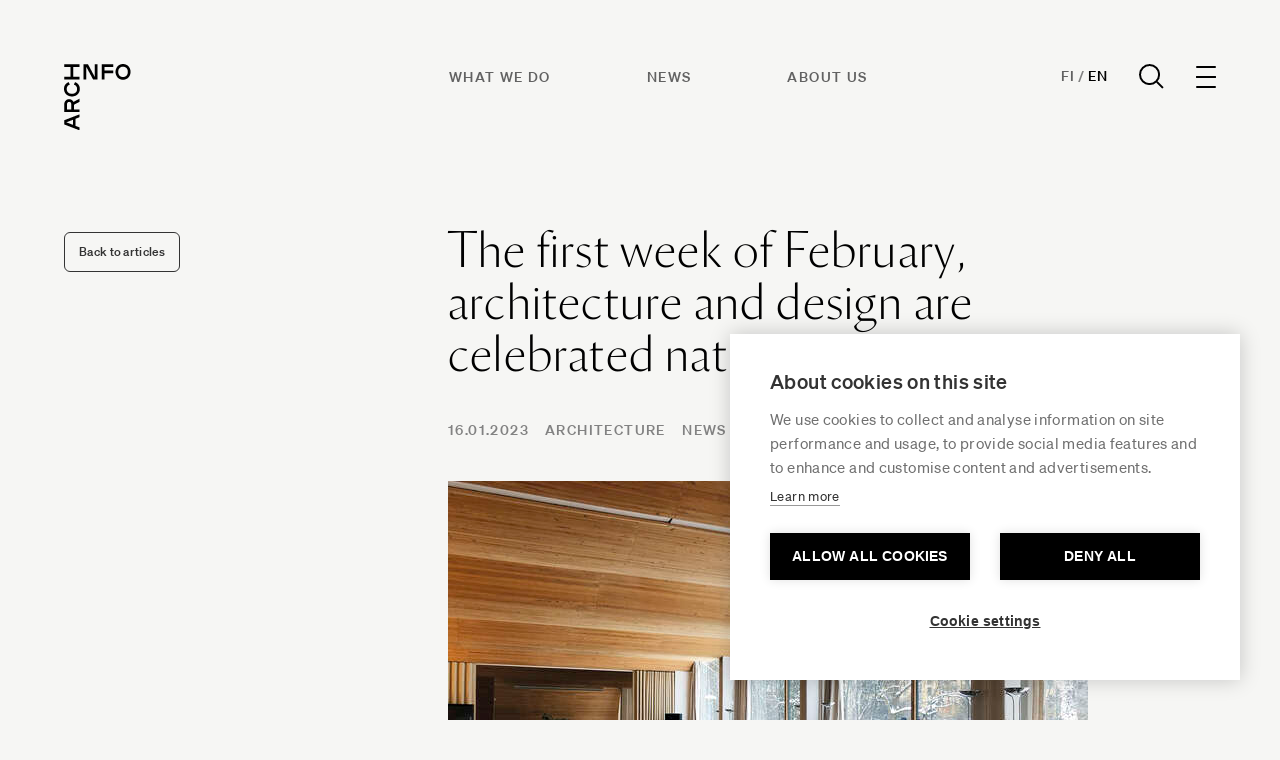

--- FILE ---
content_type: text/html; charset=UTF-8
request_url: https://www.archinfo.fi/en/articles/arcdesign-2023-nationwide
body_size: 14807
content:
<!DOCTYPE html><html
lang="en-US" class="no-js antialiased smooth-scroll" prefix="og: https://ogp.me/ns# fb: https://ogp.me/ns/fb#"><head><meta
charset="utf-8"><meta
http-equiv="x-ua-compatible" content="ie=edge"><meta
name="viewport" content="width=device-width, initial-scale=1, shrink-to-fit=no"><meta
name="apple-touch-icon" content="/uploads/favicon.png"><link
rel="shortcut icon" href="/uploads/favicon.png" type="image/png"><link
rel="preload" href="" as="font" crossorigin><link
rel="preload" href="" as="font" crossorigin><link
rel="preload" href="" as="font" crossorigin><link
rel="preload" href="" as="font" crossorigin><link
rel="preload" href="" as="font" crossorigin><link
rel="preload" href="" as="font" crossorigin><link
rel="preload" href="" as="font" crossorigin><link
rel="preload" href="" as="font" crossorigin><link
rel="preload" href="" as="font" crossorigin><link
rel="preload" href="" as="font" crossorigin> <script>(function(w,d,s,l,i){w[l]=w[l]||[];w[l].push({'gtm.start':new Date().getTime(),event:'gtm.js'});var f=d.getElementsByTagName(s)[0],j=d.createElement(s),dl=l!='dataLayer'?'&l='+l:'';j.async=true;j.src='https://www.googletagmanager.com/gtm.js?id='+i+dl;f.parentNode.insertBefore(j,f);})(window,document,'script','dataLayer','GTM-WX557CW');</script>  <script src="https://polyfill-fastly.io/v3/polyfill.js?callback=polyfillsAreLoaded&flags=gated" defer async></script> <style>body:not(.user-is-tabbing) button:focus,body:not(.user-is-tabbing) input:focus,body:not(.user-is-tabbing) select:focus,body:not(.user-is-tabbing) textarea:focus{outline:none}</style> <script>function handleFirstTab(e){if(e.keyCode===9){document.documentElement.classList.add('user-is-tabbing');window.removeEventListener('keydown',handleFirstTab);window.addEventListener('mousedown',handleMouseDownOnce);}
function handleMouseDownOnce(){document.documentElement.classList.remove('user-is-tabbing');window.removeEventListener('mousedown',handleMouseDownOnce);window.addEventListener('keydown',handleFirstTab);}}
window.addEventListener('keydown',handleFirstTab);document.documentElement.classList.remove('no-js');</script> <style>[v-cloak]{display:none !important}[x-cloak]{display:none !important}</style> <script type="module">!function(){const e=document.createElement("link").relList;if(!(e&&e.supports&&e.supports("modulepreload"))){for(const e of document.querySelectorAll('link[rel="modulepreload"]'))r(e);new MutationObserver((e=>{for(const o of e)if("childList"===o.type)for(const e of o.addedNodes)if("LINK"===e.tagName&&"modulepreload"===e.rel)r(e);else if(e.querySelectorAll)for(const o of e.querySelectorAll("link[rel=modulepreload]"))r(o)})).observe(document,{childList:!0,subtree:!0})}function r(e){if(e.ep)return;e.ep=!0;const r=function(e){const r={};return e.integrity&&(r.integrity=e.integrity),e.referrerpolicy&&(r.referrerPolicy=e.referrerpolicy),"use-credentials"===e.crossorigin?r.credentials="include":"anonymous"===e.crossorigin?r.credentials="omit":r.credentials="same-origin",r}(e);fetch(e.href,r)}}();</script> <script>!function(){var e=document.createElement("script");if(!("noModule"in e)&&"onbeforeload"in e){var t=!1;document.addEventListener("beforeload",(function(n){if(n.target===e)t=!0;else if(!n.target.hasAttribute("nomodule")||!t)return;n.preventDefault()}),!0),e.type="module",e.src=".",document.head.appendChild(e),e.remove()}}();</script> <script src="/dist/polyfills-legacy.5e833384.js" nomodule onload="e=new CustomEvent(&#039;vite-script-loaded&#039;, {detail:{path: &#039;vite/legacy-polyfills&#039;}});document.dispatchEvent(e);"></script> <script type="module" src="/dist/app.d270e1c1.js" crossorigin onload="e=new CustomEvent(&#039;vite-script-loaded&#039;, {detail:{path: &#039;src/js/app.js&#039;}});document.dispatchEvent(e);"></script> <link
href="/dist/vendor.bd94eda6.js" rel="modulepreload" crossorigin><link
href="/dist/app.848b0eb4.css" rel="stylesheet"> <script src="/dist/app-legacy.f847dca6.js" nomodule onload="e=new CustomEvent(&#039;vite-script-loaded&#039;, {detail:{path: &#039;src/js/app-legacy.js&#039;}});document.dispatchEvent(e);"></script> <script defer src="https://unpkg.com/alpinejs@3.9.0/dist/cdn.min.js"></script> <title>Archinfo | The first week of February, architecture and design are…</title>
<script>dataLayer = [];
document.addEventListener('DOMContentLoaded', () => {
	/** init gtm after 3500 seconds - this could be adjusted */
	setTimeout(initGTM, 3500);
});
document.addEventListener('scroll', initGTMOnEvent);
document.addEventListener('mousemove', initGTMOnEvent);
document.addEventListener('touchstart', initGTMOnEvent);

function initGTMOnEvent (event) {
	initGTM();
	event.currentTarget.removeEventListener(event.type, initGTMOnEvent); // remove the event listener that got triggered
}

function initGTM () {
	if (window.gtmDidInit) {
		return false;
	}
	window.gtmDidInit = true; // flag to ensure script does not get added to DOM more than once.

    (function(w,d,s,l,i){w[l]=w[l]||[];w[l].push({'gtm.start':
    new Date().getTime(),event:'gtm.js'});var f=d.getElementsByTagName(s)[0],
    j=d.createElement(s),dl=l!='dataLayer'?'&l='+l:'';j.async=true;j.src=
    'https://www.googletagmanager.com/gtm.js?id='+i+dl;f.parentNode.insertBefore(j,f);
    })(window,document,'script','dataLayer','GTM-W3W7GVP');
}
</script><meta name="generator" content="SEOmatic">
<meta name="keywords" content="architecture, finnish, design, association, aalto, days, alvar, foundation, museum, mark, organised, flags, creation, wellfare, architects’">
<meta name="description" content="This year’s theme of the ArcDesign festival, &#039;Quality of Living&#039;, underlines the role of architecture and design in creating socially, environmentally and…">
<meta name="referrer" content="no-referrer-when-downgrade">
<meta name="robots" content="all">
<meta content="712185025482795" property="fb:profile_id">
<meta content="en_US" property="og:locale">
<meta content="fi_FI" property="og:locale:alternate">
<meta content="Archinfo" property="og:site_name">
<meta content="website" property="og:type">
<meta content="https://www.archinfo.fi/en/articles/arcdesign-2023-nationwide" property="og:url">
<meta content="The first week of February, architecture and design are celebrated…" property="og:title">
<meta content="This year’s theme of the ArcDesign festival, &#039;Quality of Living&#039;, underlines the role of architecture and design in creating socially, environmentally and…" property="og:description">
<meta content="https://www.archinfo.fi/en/uploads/_1200x630_crop_center-center_82_none/viipurin-kirjasto-2500px-Miina_Jutila_Archinfo.jpg?mtime=1765888705" property="og:image">
<meta content="1200" property="og:image:width">
<meta content="630" property="og:image:height">
<meta content="Archinfo logo on image" property="og:image:alt">
<meta content="https://www.instagram.com/archinfo_finland/" property="og:see_also">
<meta content="https://www.youtube.com/channel/UCJbX3Wd7bx_HMYUvvwmCiAw" property="og:see_also">
<meta content="https://fi.linkedin.com/company/archinfo-finland" property="og:see_also">
<meta content="https://www.facebook.com/ArchinfoSuomi" property="og:see_also">
<meta content="https://twitter.com/ArchinfoFinland" property="og:see_also">
<meta name="twitter:card" content="summary_large_image">
<meta name="twitter:site" content="@ArchinfoFinland">
<meta name="twitter:creator" content="@ArchinfoFinland">
<meta name="twitter:title" content="The first week of February, architecture and design are celebrated…">
<meta name="twitter:description" content="This year’s theme of the ArcDesign festival, &#039;Quality of Living&#039;, underlines the role of architecture and design in creating socially, environmentally and…">
<meta name="twitter:image" content="https://www.archinfo.fi/en/uploads/_800x418_crop_center-center_82_none/viipurin-kirjasto-2500px-Miina_Jutila_Archinfo.jpg?mtime=1765888705">
<meta name="twitter:image:width" content="800">
<meta name="twitter:image:height" content="418">
<meta name="twitter:image:alt" content="Archinfo logo on image">
<link href="https://www.archinfo.fi/en/articles/arcdesign-2023-nationwide" rel="canonical">
<link href="https://www.archinfo.fi/en" rel="home">
<link href="https://www.archinfo.fi/en/articles/arcdesign-2023-nationwide" rel="alternate" hreflang="en-us">
<link href="https://www.archinfo.fi/artikkelit/arkmuoto-2023--ohjelmistossa-on-yli-50-tapahtumaa-ympäri-maan" rel="alternate" hreflang="x-default">
<link href="https://www.archinfo.fi/artikkelit/arkmuoto-2023--ohjelmistossa-on-yli-50-tapahtumaa-ympäri-maan" rel="alternate" hreflang="fi-fi">
<script>var siteVariables = {"siteUrl":"https:\/\/www.archinfo.fi\/en\/","language":"en-US","siteUrls":["https:\/\/www.archinfo.fi\/","https:\/\/www.archinfo.fi\/en\/","https:\/\/new.finnisharchitecture.fi\/"],"csrfTokenName":"CRAFT_CSRF_TOKEN"};</script></head><body
id="top"
class="overflow-x-hidden loading article-template site-archinfo"
x-data="app()"
x-init="viewportHeight()"
x-on:resize.window="viewportHeight()"
><noscript><iframe src="https://www.googletagmanager.com/ns.html?id=GTM-W3W7GVP"
height="0" width="0" style="display:none;visibility:hidden"></iframe></noscript>

<noscript><iframe
src="https://www.googletagmanager.com/ns.html?id=GTM-WX557CW"
height="0" width="0" style="display:none;visibility:hidden"></iframe></noscript>
<a
href="#main-content" class="skip">Skip to content</a><header
x-data="{ dropdownMenuOpen: false }"
class="site-header fixed top-0 left-0 w-full z-50 " :class="{ 'header--active': dropdownMenuOpen, 'header-inactive': !dropdownMenuOpen }"
><div
class="z-[9999] relative px-4 py-6 px-4 sm:px-6 lg:px-16 lg:py-16 site-header__content"><div
class=""><div
class="flex justify-between items-start"><div
class="header__logo-wrapper flex justify-start flex-shrink-0">
<a
class="header__logo" href="https://www.archinfo.fi/en/">
<span
class="sr-only">Archinfo</span>
<svg
fill="currentColor" width="68" height="66" viewBox="0 0 68 66" fill="none" xmlns="http://www.w3.org/2000/svg">
<g
clip-path="url(#clip0_340_10398)">
<path
d="M11.5955 54.7623V61.8974L15.4876 63.3869V66.3034L0.321777 60.4704V56.1893L15.4876 50.3652V53.2282L11.5955 54.7623ZM8.91128 55.7969L2.38862 58.3031L8.91128 60.8271V55.7969Z"/>
<path
d="M9.92274 40.7417V45.4063H15.488V48.082H0.322178V40.1799C0.293413 39.535 0.394289 38.8909 0.618822 38.2855C0.843354 37.68 1.18702 37.1254 1.62966 36.6543C2.0723 36.1831 2.60496 35.8049 3.19632 35.542C3.78769 35.279 4.42582 35.1365 5.07323 35.1228C5.99357 35.119 6.89512 35.3827 7.66744 35.8817C8.43976 36.3807 9.04938 37.0933 9.42169 37.9323L15.488 34.668V37.8877L9.92274 40.7417ZM3.03326 45.4063H7.23853V40.269C7.23853 38.6458 6.34376 37.852 5.13587 37.852C3.92797 37.852 3.03326 38.6458 3.03326 40.269V45.4063Z"/>
<path
d="M15.8196 24.9995C15.8196 29.2717 12.4822 32.4914 7.91014 32.4914C3.33803 32.4914 0.000638201 29.2717 0.000638201 24.9995C-0.0841742 23.5015 0.328131 22.0172 1.17389 20.776C2.01964 19.5347 3.25179 18.6056 4.68009 18.132L5.80747 20.5668C4.86648 20.8596 4.05069 21.4575 3.48975 22.2655C2.92882 23.0736 2.65498 24.0453 2.71172 25.0263C2.71172 27.9428 4.81435 29.8158 7.91014 29.8158C11.0059 29.8158 13.1086 27.9428 13.1086 25.0263C13.1616 24.0335 12.8755 23.0521 12.297 22.2422C11.7186 21.4323 10.8818 20.8417 9.92329 20.5668L11.0506 18.123C12.4938 18.5864 13.7434 19.5114 14.6056 20.7547C15.4679 21.9979 15.8946 23.49 15.8196 24.9995V24.9995Z"/>
<path
d="M9.20651 3.02382V12.7098H15.4697V15.3854H0.321777V12.7098H6.50444V3.02382H0.321777V0.348145H15.4876V3.02382H9.20651Z"/>
<path
d="M22.2252 2.70216V15.4384H19.541V0.320801H24.0147L30.8684 13.0927V0.320801H33.5526V15.4384H29.0789L22.2252 2.70216Z"/>
<path
d="M40.4596 3.02325V6.51946H49.1296V9.19514H40.4596V15.4384H37.7754V0.320801H49.3622V2.99648L40.4596 3.02325Z"/>
<path
d="M59.0348 0C63.3206 0 66.5506 3.32675 66.5506 7.88432C66.5506 12.4419 63.3206 15.7686 59.0348 15.7686C54.749 15.7686 51.519 12.4419 51.519 7.88432C51.519 3.32675 54.7401 0 59.0348 0ZM59.0348 2.67568C56.109 2.67568 54.2211 4.77162 54.2211 7.85757C54.2211 10.9435 56.109 13.0395 59.0348 13.0395C61.9606 13.0395 63.8485 10.9435 63.8485 7.85757C63.8485 4.77162 61.9606 2.70243 59.0348 2.70243V2.67568Z"/>
</g>
<defs>
<clipPath
id="clip0_340_10398">
<rect
width="68" height="66" fill="currentColor"/>
</clipPath>
</defs>
</svg>
</a></div><ul
class="hidden md:flex header__links mr-auto"><li
class="mr-12 lg:mr-24">
<a
href="https://www.archinfo.fi/en/what-we-do"                class="text-sm font-bold text-[#626262] uppercase tracking-widest leading-normal hover:text-black transition-colors duration-200"
>What we do</a></li><li
class="mr-12 lg:mr-24">
<a
href="https://www.archinfo.fi/en/news"                class="text-sm font-bold text-[#626262] uppercase tracking-widest leading-normal hover:text-black transition-colors duration-200"
>News</a></li><li
class="mr-12 lg:mr-24">
<a
href="https://www.archinfo.fi/en/archinfo"                class="text-sm font-bold text-[#626262] uppercase tracking-widest leading-normal hover:text-black transition-colors duration-200"
>About us</a></li></ul><div
class="flex items-center"><div
class="header__language-search flex items-center"><div
class="flex items-center font-soehne font-bold text-sm tracking-wide uppercase">
<a
href="https://www.archinfo.fi/artikkelit/arkmuoto-2023--ohjelmistossa-on-yli-50-tapahtumaa-ympäri-maan" class=" hover:text-[#828282] transition-colors duration-200">Fi</a>
<span
class="text-[#828282] mx-1">/</span>
<a
href="https://www.archinfo.fi/en" class="site--active hover:text-[#828282] transition-colors duration-200">En</a></div>
<a
href="https://www.archinfo.fi/en/search" class="nav-search ml-8">
<svg
width="25" height="25" viewBox="0 0 25 25" fill="none" xmlns="http://www.w3.org/2000/svg">
<circle
cx="10.56" cy="10.56" r="9.56" stroke="black" stroke-width="2"/>
<path
d="M24 24.0003L17.76 17.7603" stroke="black" stroke-width="2"/>
</svg>
</a><form
action="https://www.archinfo.fi/en/search" class="py-2 hidden">
<label
for="search" class="sr-only">Search</label><div
class="relative"><div
class="pointer-events-none absolute inset-y-0 left-0 pl-3 flex items-center">
<svg
class="h-5 w-5 text-gray-600" xmlns="https://www.w3.org/2000/svg" viewBox="0 0 20 20" fill="currentColor" aria-hidden="true">
<path
fill-rule="evenodd" d="M8 4a4 4 0 100 8 4 4 0 000-8zM2 8a6 6 0 1110.89 3.476l4.817 4.817a1 1 0 01-1.414 1.414l-4.816-4.816A6 6 0 012 8z" clip-rule="evenodd" />
</svg></div>
<input
id="search" name="search" class="w-full font-semibold bg-transparent text-gray-600 border border-transparent rounded-md py-2 pl-10 pr-3 text-sm placeholder-gray-600 focus:outline-none focus:text-gray-600 focus:placeholder-gray-600 sm:text-sm appearance-none" placeholder="Search" type="search"></div></form></div><div
class="ml-8"><div
@click="dropdownMenuOpen = !dropdownMenuOpen"
class="hamburger-icon cursor-pointer focus:outline-none focus:ring-2 focus:ring-inset focus:ring-black"
:class="{ 'is-active': dropdownMenuOpen }"
><div
class="hamburger-icon__line"></div><div
class="hamburger-icon__line"></div><div
class="hamburger-icon__line"></div><div
class="hamburger-icon__line"></div></div></div></div></div></div></div><div
class="mobile-navigation fixed z-50 inset-0 overflow-hidden"
aria-labelledby="slide-over-title"
role="dialog"
aria-modal="true"
@keydown.window.escape="dropdownMenuOpen = false"
x-show="dropdownMenuOpen"
x-cloak
><div
class="absolute inset-0 overflow-hidden"><div
x-show="dropdownMenuOpen"
x-transition:enter="ease-in-out duration-500"
x-transition:enter-start="opacity-0"
x-transition:enter-end="opacity-100"
x-transition:leave="ease-in-out duration-500"
x-transition:leave-start="opacity-100"
x-transition:leave-end="opacity-0"
@click="dropdownMenuOpen = false"
class="absolute inset-0 bg-gray-900 bg-opacity-75 transition-opacity"
aria-hidden="true"
></div><div
class="fixed inset-y-0 right-0 max-w-full flex"><div
x-show="dropdownMenuOpen"
x-transition:enter="transform transition ease-in-out duration-500"
x-transition:enter-start="-translate-y-full"
x-transition:enter-end="translate-y-0"
x-transition:leave="transform transition ease-in-out duration-500"
x-transition:leave-start="translate-y-0"
x-transition:leave-end="-translate-y-full"
class="w-screen"
><div
class="h-screen pt-56 pb-20 bg-white shadow-xl overflow-y-scroll bg-[#EDE9E7]"><div
class="min-h-full relative flex flex-col flex-1 px-4 sm:px-6 lg:px-16"><nav
class="flex flex-wrap"><ul
class="hidden md:block w-full md:w-1/2 xl:w-1/4 mb-16"><li
class="mb-5"><p
class="text-sm font-bold uppercase tracking-widest">Archinfo Finland</p></li><li>
<a
href="https://www.google.com/maps/place/H%C3%A4meentie+19,+00500+Helsinki/@60.185713,24.9590202,17z/data=!3m1!4b1!4m6!3m5!1s0x4692099b2ded4cb3:0x2cb235ae7a6da2a7!8m2!3d60.1857104!4d24.9615951!16s%2Fg%2F11c27w9d4n?entry=ttu" class="text-base leading-[2] tracking-wide hover:text-[#626262] transition-colors duration-200;]">Hämeentie 19<br
/>
00500 Helsinki, Finland</a></li><li>
<a
href="tel:" class="text-base leading-[2] tracking-wide hover:text-[#626262] transition-colors duration-200;]"></a></li><li>
<a
href="mailto:arch@archinfo.fi" class="text-base leading-[2] tracking-wide hover:text-[#626262] transition-colors duration-200;]">arch@archinfo.fi</a></li></ul><ul
class="w-full md:w-1/2 xl:w-1/4 mb-16"><li
class="mb-5"><p
class="text-sm font-bold uppercase tracking-widest"><a
href="https://www.archinfo.fi/en/what-we-do">What we do</a></p></li><li><a
href="https://www.archinfo.fi/en/what-we-do/architecture" class="text-base leading-[2] tracking-wide hover:text-[#626262] transition-colors duration-200;]">In architecture</a></li><li><a
href="https://www.archinfo.fi/en/what-we-do/internationally" class="text-base leading-[2] tracking-wide hover:text-[#626262] transition-colors duration-200;]">Internationally</a></li><li><a
href="https://www.archinfo.fi/en/what-we-do/social-advocacy" class="text-base leading-[2] tracking-wide hover:text-[#626262] transition-colors duration-200;]">Social advocacy</a></li><li><a
href="https://www.archinfo.fi/en/projects" class="text-base leading-[2] tracking-wide hover:text-[#626262] transition-colors duration-200;]">All projects</a></li></ul><ul
class="w-full md:w-1/2 xl:w-1/4 mb-16"><li
class="mb-5"><p
class="text-sm font-bold uppercase tracking-widest"><a
href="https://www.archinfo.fi/en/articles">News</a></p></li><li><a
href="https://www.archinfo.fi/en/artikkelit/news" class="text-base leading-[2] tracking-wide hover:text-[#626262] transition-colors duration-200;]">News</a></li><li><a
href="https://www.archinfo.fi/en/artikkelit/articles" class="text-base leading-[2] tracking-wide hover:text-[#626262] transition-colors duration-200;]">Articles</a></li><li><a
href="https://www.archinfo.fi/en/events" class="text-base leading-[2] tracking-wide hover:text-[#626262] transition-colors duration-200;]">Events</a></li><li><a
href="https://www.archinfo.fi/en/artikkelit/notices" class="text-base leading-[2] tracking-wide hover:text-[#626262] transition-colors duration-200;]">Bulletin board</a></li><li><a
href="/en/archive" class="text-base leading-[2] tracking-wide hover:text-[#626262] transition-colors duration-200;]">Archive</a></li></ul><ul
class="w-full md:w-1/2 xl:w-1/4 mb-16"><li
class="mb-5"><p
class="text-sm font-bold uppercase tracking-widest"><a >About us</a></p></li><li><a
href="https://www.archinfo.fi/archinfo" class="text-base leading-[2] tracking-wide hover:text-[#626262] transition-colors duration-200;]">Archinfo</a></li><li><a
href="https://www.archinfo.fi/en/archinfo/contact" class="text-base leading-[2] tracking-wide hover:text-[#626262] transition-colors duration-200;]">Contact</a></li><li><a
href="https://www.archinfo.fi/en/archinfo/media" class="text-base leading-[2] tracking-wide hover:text-[#626262] transition-colors duration-200;]">Media</a></li></ul><ul
class="w-full md:w-1/2 xl:w-1/4 mb-16"><li
class="mb-5"><p
class="text-sm font-bold uppercase tracking-widest"><a >Member organisations</a></p></li><li><a
href="https://www.alvaraalto.fi/" class="text-base leading-[2] tracking-wide hover:text-[#626262] transition-colors duration-200;]">Alvar Aalto Foundation</a></li><li><a
href="https://www.safa.fi/" class="text-base leading-[2] tracking-wide hover:text-[#626262] transition-colors duration-200;]">Finnish Association of Architects</a></li><li><a
href="https://www.atl.fi/" class="text-base leading-[2] tracking-wide hover:text-[#626262] transition-colors duration-200;]">The Association of Finnish Architects&#039; Offices</a></li><li><a
href="https://www.mfa.fi/" class="text-base leading-[2] tracking-wide hover:text-[#626262] transition-colors duration-200;]">Foundation of the Museum of Finnish Architecture</a></li><li><a
href="https://www.rts.fi/" class="text-base leading-[2] tracking-wide hover:text-[#626262] transition-colors duration-200;]">The Building Information Foundation</a></li></ul><ul
class="md:hidden w-full md:w-1/2 xl:w-1/4 mb-16"><li
class="mb-5"><p
class="text-sm font-bold uppercase tracking-widest">Archinfo Finland</p></li><li>
<a
href="https://www.google.com/maps/place/H%C3%A4meentie+19,+00500+Helsinki/@60.185713,24.9590202,17z/data=!3m1!4b1!4m6!3m5!1s0x4692099b2ded4cb3:0x2cb235ae7a6da2a7!8m2!3d60.1857104!4d24.9615951!16s%2Fg%2F11c27w9d4n?entry=ttu" class="text-base leading-[2] tracking-wide hover:text-[#626262] transition-colors duration-200;]">Hämeentie 19<br
/>
00500 Helsinki, Finland</a></li><li>
<a
href="tel:" class="text-base leading-[2] tracking-wide hover:text-[#626262] transition-colors duration-200;]"></a></li><li>
<a
href="mailto:arch@archinfo.fi" class="text-base leading-[2] tracking-wide hover:text-[#626262] transition-colors duration-200;]">arch@archinfo.fi</a></li></ul><div
class="w-full md:w-1/2 xl:w-1/4 mb-16"><p
class="text-sm font-bold uppercase tracking-widest mb-5">Newsletter</p><p
class="text-base leading-normal tracking-wide mb-6">The Archinfo newsletter brings the latest architecture news and notices to your inbox.</p>
<a
href="https://www.archinfo.fi/en/subscribe-to-our-newsletter" class="button">Subscribe</a></div></nav><div
class="flex justify-between items-end mt-auto"><p
class="text-sm tracking-wide leading-loose">
<span
class="block font-bold text-xs tracking-widest uppercase">Archinfo Finland</span>
makes Finnish architecture visible and known.</p><div
class="flex space-x-6 lg:order-3 lg:mr-0">
<a
href="https://twitter.com/ArchinfoFinland" class="text-gray-700 hover:text-black">
<span
class="sr-only">Twitter</span>
<svg
class="h-4 w-4" fill="currentColor" viewBox="0 0 24 24" width="24" height="24" aria-hidden="true">
<path
d="M8.29 20.251c7.547 0 11.675-6.253 11.675-11.675 0-.178 0-.355-.012-.53A8.348 8.348 0 0022 5.92a8.19 8.19 0 01-2.357.646 4.118 4.118 0 001.804-2.27 8.224 8.224 0 01-2.605.996 4.107 4.107 0 00-6.993 3.743 11.65 11.65 0 01-8.457-4.287 4.106 4.106 0 001.27 5.477A4.072 4.072 0 012.8 9.713v.052a4.105 4.105 0 003.292 4.022 4.095 4.095 0 01-1.853.07 4.108 4.108 0 003.834 2.85A8.233 8.233 0 012 18.407a11.616 11.616 0 006.29 1.84" />
</svg>
</a>
<a
href="https://www.facebook.com/ArchinfoSuomi" class="text-gray-700 hover:text-black">
<span
class="sr-only">Facebook</span>
<svg
class="h-4 w-4" fill="currentColor" viewBox="0 0 10 16">
<path
d="M8.69512 8.93203L9.1359 6.05825H6.37862V4.19334C6.37862 3.40712 6.76378 2.64078 7.99878 2.64078H9.2524V0.194188C9.2524 0.194188 8.11468 0 7.027 0C4.75606 0 3.27184 1.37631 3.27184 3.86797V6.05825H0.747559V8.93203H3.27184V15.8792C3.778 15.9586 4.29678 16 4.82525 16C5.35371 16 5.87246 15.9586 6.37862 15.8792V8.93203H8.69512Z" fill="#333333"/>
</svg>
</a>
<a
href="https://fi.linkedin.com/company/archinfo-finland" class="text-gray-700 hover:text-black">
<span
class="sr-only">LinkedIn</span>
<svg
class="h-4 w-4" fill="currentColor" viewBox="0 0 16 16" width="24" height="24" aria-hidden="true">
<path
d="M14.7907 -0.0424805C15.4432 -0.0424805 15.9746 0.474176 15.9746 1.11146V14.8068C15.9746 15.4441 15.4432 15.9616 14.7907 15.9616H1.15135C0.500135 15.9616 -0.0290527 15.4441 -0.0290527 14.8068V1.11146C-0.0290527 0.474176 0.500135 -0.0424805 1.15135 -0.0424805H14.7907ZM13.6085 13.5947V9.40611C13.6085 7.34918 13.1644 5.76777 10.761 5.76777C9.6062 5.76777 8.8317 6.40099 8.5152 7.00139H8.4827V5.9573H6.20735V13.5947H8.57817V9.81724C8.57817 8.82089 8.76663 7.85558 10.0017 7.85558C11.2199 7.85558 11.2351 8.99499 11.2351 9.88064V13.5947H13.6085ZM4.71826 5.9573H2.3422V13.5947H4.71826V5.9573ZM3.53085 2.16077C2.76851 2.16077 2.15379 2.77749 2.15379 3.53724C2.15379 4.29718 2.76851 4.91386 3.53085 4.91386C4.2902 4.91386 4.90667 4.29718 4.90667 3.53724C4.90667 2.77749 4.2902 2.16077 3.53085 2.16077Z" fill="#333333"/>
</svg>
</a>
<a
href="https://www.youtube.com/channel/UCJbX3Wd7bx_HMYUvvwmCiAw" class="text-gray-700 hover:text-black">
<span
class="sr-only">YouTube</span>
<svg
class="h-4 w-4" fill="currentColor" viewBox="0 0 16 16" width="24" height="24" aria-hidden="true">
<path
d="M7.95231 2.83331C5.83474 2.83331 3.86729 2.98419 2.74463 3.21873C2.74224 3.21936 2.73985 3.22001 2.73747 3.22068C1.89166 3.41021 1.09523 4.01606 0.927572 4.96482C0.927349 4.96612 0.927132 4.96743 0.926921 4.96873C0.798116 5.7334 0.666504 6.73021 0.666504 8.16665C0.666504 9.60036 0.798567 10.5708 0.961426 11.3756C1.1332 12.2964 1.91124 12.9206 2.77002 13.1126C2.77413 13.1137 2.77825 13.1148 2.78239 13.1159C3.95407 13.3467 5.86599 13.5 7.98356 13.5C10.1011 13.5 12.0141 13.3467 13.186 13.1159C13.1902 13.1148 13.1943 13.1137 13.1984 13.1126C14.0442 12.9231 14.8406 12.3172 15.0083 11.3685C15.0088 11.3661 15.0092 11.3637 15.0096 11.3613C15.1364 10.581 15.3008 9.58519 15.3332 8.14646C15.3332 8.14277 15.3332 8.13909 15.3332 8.1354C15.3332 6.69588 15.1684 5.69287 15.0076 4.89842C14.8372 3.97567 14.0583 3.34981 13.1984 3.15753C13.1853 3.15461 13.172 3.15222 13.1587 3.15037C12.0153 2.98963 10.0702 2.83331 7.95231 2.83331ZM6.71859 5.6673C6.84206 5.66475 6.96968 5.69395 7.08968 5.7617L9.95752 7.38214C10.4412 7.65547 10.4412 8.34514 9.95752 8.61847L7.08968 10.2389C6.61001 10.5096 6.01221 10.1668 6.01221 9.62042V6.37954C6.01221 5.96979 6.34818 5.67495 6.71859 5.6673Z" fill="#333333"/>
</svg>
</a>
<a
href="https://www.instagram.com/archinfo_finland/" class="text-gray-700 hover:text-black">
<span
class="sr-only">Instagram</span>
<svg
class="h-4 w-4" fill="currentColor" viewBox="0 0 24 24" width="24" height="24" aria-hidden="true">
<path
fill-rule="evenodd" d="M12.315 2c2.43 0 2.784.013 3.808.06 1.064.049 1.791.218 2.427.465a4.902 4.902 0 011.772 1.153 4.902 4.902 0 011.153 1.772c.247.636.416 1.363.465 2.427.048 1.067.06 1.407.06 4.123v.08c0 2.643-.012 2.987-.06 4.043-.049 1.064-.218 1.791-.465 2.427a4.902 4.902 0 01-1.153 1.772 4.902 4.902 0 01-1.772 1.153c-.636.247-1.363.416-2.427.465-1.067.048-1.407.06-4.123.06h-.08c-2.643 0-2.987-.012-4.043-.06-1.064-.049-1.791-.218-2.427-.465a4.902 4.902 0 01-1.772-1.153 4.902 4.902 0 01-1.153-1.772c-.247-.636-.416-1.363-.465-2.427-.047-1.024-.06-1.379-.06-3.808v-.63c0-2.43.013-2.784.06-3.808.049-1.064.218-1.791.465-2.427a4.902 4.902 0 011.153-1.772A4.902 4.902 0 015.45 2.525c.636-.247 1.363-.416 2.427-.465C8.901 2.013 9.256 2 11.685 2h.63zm-.081 1.802h-.468c-2.456 0-2.784.011-3.807.058-.975.045-1.504.207-1.857.344-.467.182-.8.398-1.15.748-.35.35-.566.683-.748 1.15-.137.353-.3.882-.344 1.857-.047 1.023-.058 1.351-.058 3.807v.468c0 2.456.011 2.784.058 3.807.045.975.207 1.504.344 1.857.182.466.399.8.748 1.15.35.35.683.566 1.15.748.353.137.882.3 1.857.344 1.054.048 1.37.058 4.041.058h.08c2.597 0 2.917-.01 3.96-.058.976-.045 1.505-.207 1.858-.344.466-.182.8-.398 1.15-.748.35-.35.566-.683.748-1.15.137-.353.3-.882.344-1.857.048-1.055.058-1.37.058-4.041v-.08c0-2.597-.01-2.917-.058-3.96-.045-.976-.207-1.505-.344-1.858a3.097 3.097 0 00-.748-1.15 3.098 3.098 0 00-1.15-.748c-.353-.137-.882-.3-1.857-.344-1.023-.047-1.351-.058-3.807-.058zM12 6.865a5.135 5.135 0 110 10.27 5.135 5.135 0 010-10.27zm0 1.802a3.333 3.333 0 100 6.666 3.333 3.333 0 000-6.666zm5.338-3.205a1.2 1.2 0 110 2.4 1.2 1.2 0 010-2.4z" clip-rule="evenodd" />
</svg>
</a></div></div></div></div></div></div></div></div></header><main
id="content" class="site-content"><section
class="w-full pt-40 md:pt-56 pb-24 px-4 sm:px-6 lg:px-16 overflow-hidden"><div
class="flex flex-col-reverse lg:flex-row lg:justify-between items-start">
<a
href="https://www.archinfo.fi/en/articles" class="block text-xs text-[#333333] font-bold rounded-md py-2.5 px-3.5 border border-[#333333] hover:bg-[#333333] hover:text-white transition-colors duration-200 tracking-wide mt-12 lg:mt-2">
Back to articles
</a><div
class="w-full lg:w-2/3"><div
class="max-w-[640px]"><h1 class="heading-3 mb-10">The first week of February, architecture and design are celebrated nationwide in Finland</h1><div
class="flex flex-wrap text-sm tracking-widest mb-10">
<time
class="text-sm font-bold uppercase text-[#828282]" datetime="2023-01-16T14:50:00+02:00">
16.01.2023
</time><div
class="text-sm font-bold uppercase tracking-widest ml-4">
<a
href="https://www.archinfo.fi/en/artikkelit/architecture" class=" mr-3 text-[#828282] hover:text-black transition-colors duration-200">Architecture</a>
<a
href="https://www.archinfo.fi/en/artikkelit/news" class=" mr-3 text-[#828282] hover:text-black transition-colors duration-200">News</a></div></div><div
class="mb-12"><figure>
<img
src="data:image/svg+xml,%3Csvg%20xmlns=%27http://www.w3.org/2000/svg%27%20width=%271280%27%20height=%27719%27%20style=%27background:%23CCC%27%20/%3E"
data-srcset="/uploads/_640x359_crop_center-center_60_line/viipurin-kirjasto-2500px-Miina_Jutila_Archinfo.jpg 640w, /uploads/_1280x719_crop_center-center_82_line/viipurin-kirjasto-2500px-Miina_Jutila_Archinfo.jpg 1280w"
data-sizes="auto"
alt="Interior with corrugated wooden roof"
class="w-full lazyload"
/></figure></div><p
class="text-[18px] sm:text-lg leading-loose mb-8">
Finnish Architecture and Design Days will be celebrated from 1 to 5 February 2023. The festival week, themed &#039;Quality of Living&#039;, together with the national flag-flying day on 3 February, will celebrate the importance of good design.</p><div
class="mb-10 text-sm font-bold uppercase tracking-widest">
Text:
<a
class="mb-4 hover:text-[#626262] transition-colors duration-200" href="https://www.archinfo.fi/en/miina-jutila">Miina Jutila</a></div><div
class="richText"><p
dir="ltr">This year’s theme of the ArcDesign festival, 'Quality of Living', underlines the role of architecture and design in creating socially, environmentally and aesthetically pleasing environments to support our daily lives. Good design generates comfort, equality and a sense of belonging.<br><br>The ArcDesign 2023 programme consists of more than 50 discussions, workshops, exhibitions, guided tours, lectures and presentations all over Finland. The extensive programme also includes English-speaking events, such as a guided tour to architect <strong>Wivi Lönn</strong>’s masterpiece from the early 20th century, Ebeneser House in Helsinki, an architectural workshop for all ages organised in an <strong>Alvar Aalto</strong>-designed home in Ekenäs, and a seminar on social ecological cities organised in Helsinki.<br></p><blockquote>See all ArcDesign events in English <a
href="https://www.archinfo.fi/en/tapahtumat/ark-muoto">here.</a></blockquote><p>On Friday 3 February, the 125th birthday of Finland's most renowned architect and designer Alvar Aalto, the Finnish flags will be hoisted, as the Ministry of the Interior again recommends a national flag-flying day for Alvar and <strong>Aino Aalto</strong> and Finnish architecture and design. The flag-flying day highlights the key role these industries have played in the creation of the Finnish wellfare state and the nation’s cultural identity.</p><p>The objective of Finnish Architecture and Design Days is to open our eyes to architecture and design as an important part of our everyday lives and to strengthen our sense of ownership and participation in our built and designed environment.</p><blockquote>Read more about the Finnish Architecture and Design Days <a
href="https://www.archinfo.fi/en/what-we-do/architecture/arc-and-design">here.</a></blockquote><p
dir="ltr">Finnish Architecture and Design Days are organised by the eleven organisations who put forward the motion to establish the flag-flying day: Archinfo, Alvar Aalto Foundation, Museum of Finnish Architecture, Designmuseum, Ornamo, EMMA – Espoo Museum of Modern Art, Association of Finnish Architects’ Offices ATL, Finnish Association of Architects SAFA, The Building Information Foundation RTS, Finnish Association of Landscape Architects MARK and Finnish Association of Interior Architects SIO. The festival is included in the programme of the European Heritage Days.</p></div><footer
class="mt-8"><div
class="flex justify-between mb-8"><p
class="text-sm tracking-wide text-[#626262] uppercase">Share this article</p><div
class="a2a_kit a2a_default_style">
<a
class="a2a_button_facebook text-[#626262] hover:text-black transition-colors duration-200">
<svg
width="30" height="30" viewBox="0 0 30 30" class="fill-current"><path
fill-rule="evenodd" clip-rule="evenodd" d="M15 27a12 12 0 1 0 0-24 12 12 0 0 0 0 24zm-1.23-6.03V15.6H12v-2.15h1.77v-1.6C13.77 10 14.85 9 16.42 9c.75 0 1.4.06 1.58.08v1.93h-1.09c-.85 0-1.02.43-1.02 1.05v1.38h2.04l-.27 2.15H15.9V21l-2.13-.03z"></path></svg>
</a>
<a
class="a2a_button_twitter text-[#626262] hover:text-black transition-colors duration-200">
<svg
width="30" height="30" viewBox="0 0 30 30" class="fill-current"><path
fill-rule="evenodd" clip-rule="evenodd" d="M15 27a12 12 0 1 0 0-24 12 12 0 0 0 0 24zm4.95-16.17a2.67 2.67 0 0 0-4.6 1.84c0 .2.03.41.05.62a7.6 7.6 0 0 1-5.49-2.82 3 3 0 0 0-.38 1.34c.02.94.49 1.76 1.2 2.23a2.53 2.53 0 0 1-1.2-.33v.04c0 1.28.92 2.36 2.14 2.62-.23.05-.46.08-.71.1l-.21-.02-.27-.03a2.68 2.68 0 0 0 2.48 1.86A5.64 5.64 0 0 1 9 19.38a7.62 7.62 0 0 0 4.1 1.19c4.9 0 7.58-4.07 7.57-7.58v-.39c.52-.36.97-.83 1.33-1.38-.48.23-1 .37-1.53.43.56-.33.96-.86 1.15-1.48-.5.31-1.07.53-1.67.66z"></path></svg>
</a>
<a
class="a2a_button_copy_link text-[#626262] hover:text-black transition-colors duration-200">
<svg
width="30" height="30" viewBox="0 0 30 30" class="fill-current"><path
fill-rule="evenodd" clip-rule="evenodd" d="M15 27a12 12 0 1 0 0-24 12 12 0 0 0 0 24zM9.29 16.28c-.2.36-.29.75-.29 1.17a2.57 2.57 0 0 0 .78 1.84l1.01.96c.53.5 1.17.75 1.92.75s1.38-.25 1.9-.75l1.2-1.15.75-.71.51-.5a2.51 2.51 0 0 0 .72-2.34.7.7 0 0 0-.03-.18 2.74 2.74 0 0 0-.23-.5v-.02l-.08-.14-.02-.03-.02-.01a.33.33 0 0 0-.07-.1c0-.02-.01-.03-.03-.05a.2.2 0 0 0-.03-.03l-.03-.04v-.01l-.02-.03-.04-.03a.85.85 0 0 1-.13-.13l-.43-.42-.06.06-.9.84-.05.09a.26.26 0 0 0-.03.1l.37.38c.04.03.08.07.1.11l.01.01.01.03.02.01.04.1.03.04.06.1v.02l.01.02c.03.1.05.2.05.33a1 1 0 0 1-.12.49c-.07.13-.15.22-.22.29l-.88.85-.61.57-.95.92c-.22.2-.5.3-.82.3-.31 0-.58-.1-.8-.3l-.98-.96a1.15 1.15 0 0 1-.3-.42 1.4 1.4 0 0 1-.04-.35c0-.1.01-.2.04-.3a1 1 0 0 1 .3-.49l1.5-1.46v-.24c0-.21 0-.42.04-.6a3.5 3.5 0 0 1 .92-1.72c-.41.1-.78.32-1.11.62l-.01.02-.01.01-2.46 2.33c-.2.21-.35.4-.44.6h-.02c0 .02 0 .02-.02.02v.02l-.01.01zm3.92-1.8a1.83 1.83 0 0 0 .02.97c0 .06 0 .13.02.19.06.17.14.34.22.5v.02l.06.12.02.03.01.02.08.1c0 .02.02.03.04.05l.08.1h.01c0 .01 0 .03.02.03l.14.14.43.41.08-.06.88-.84.05-.09.03-.1-.36-.37a.4.4 0 0 1-.12-.13v-.02l-.02-.02-.05-.09-.04-.04-.04-.1v-.02l-.02-.02a1.16 1.16 0 0 1 .06-.82c.09-.14.16-.24.23-.3l.9-.85.6-.58.93-.92c.23-.2.5-.3.82-.3a1.2 1.2 0 0 1 .82.3l1 .96c.13.15.23.29.28.42a1.43 1.43 0 0 1 0 .66c-.03.17-.12.33-.26.48l-1.54 1.45.02.25a3.28 3.28 0 0 1-.96 2.32 2.5 2.5 0 0 0 1.1-.62l.01-.01 2.46-2.34c.19-.2.35-.4.46-.6l.02-.02v-.02h.01a2.45 2.45 0 0 0 .21-1.82 2.53 2.53 0 0 0-.7-1.19l-1-.96a2.68 2.68 0 0 0-1.91-.75c-.75 0-1.38.25-1.9.76l-1.2 1.14-.76.72-.5.49c-.4.37-.64.83-.74 1.37z"></path></svg>
</a></div></div><div
class="">
<a
href="https://www.archinfo.fi/en/tags/tapahtuma" class="inline-block text-xxs font-bold py-1.5 px-2 text-[#626262] leading-none uppercase tracking-widest border border-[#626262] rounded-md hover:bg-[#333333] hover:border-[#333333] hover:text-white transition-colors duration-200 mb-2.5 mr-2">event</a>
<a
href="https://www.archinfo.fi/en/tags/festivaali" class="inline-block text-xxs font-bold py-1.5 px-2 text-[#626262] leading-none uppercase tracking-widest border border-[#626262] rounded-md hover:bg-[#333333] hover:border-[#333333] hover:text-white transition-colors duration-200 mb-2.5 mr-2">festival</a>
<a
href="https://www.archinfo.fi/en/tags/ark-ja-muoto" class="inline-block text-xxs font-bold py-1.5 px-2 text-[#626262] leading-none uppercase tracking-widest border border-[#626262] rounded-md hover:bg-[#333333] hover:border-[#333333] hover:text-white transition-colors duration-200 mb-2.5 mr-2">ArcDesign</a>
<a
href="https://www.archinfo.fi/en/tags/arkkitehtuuri" class="inline-block text-xxs font-bold py-1.5 px-2 text-[#626262] leading-none uppercase tracking-widest border border-[#626262] rounded-md hover:bg-[#333333] hover:border-[#333333] hover:text-white transition-colors duration-200 mb-2.5 mr-2">architecture</a>
<a
href="https://www.archinfo.fi/en/tags/taide" class="inline-block text-xxs font-bold py-1.5 px-2 text-[#626262] leading-none uppercase tracking-widest border border-[#626262] rounded-md hover:bg-[#333333] hover:border-[#333333] hover:text-white transition-colors duration-200 mb-2.5 mr-2">art</a>
<a
href="https://www.archinfo.fi/en/tags/muotoilu" class="inline-block text-xxs font-bold py-1.5 px-2 text-[#626262] leading-none uppercase tracking-widest border border-[#626262] rounded-md hover:bg-[#333333] hover:border-[#333333] hover:text-white transition-colors duration-200 mb-2.5 mr-2">design</a></div></footer></div></div></div></section><section
class="pt-20 pb-64 px-4 sm:px-6 lg:px-16 overflow-hidden"><div
class="w-full relative"><div
class="mb-6 md:mb-8 lg:mb-12 flex flex-wrap items-baseline justify-between"><h2 class="font-soehne text-sm md:text-base tracking-wide leading-loose mr-6">
Related articles</h2>
<a
href="" class="font-soehne text-sm tracking-wide leading-loose border-b border-black hover:border-transparent transition-border duration-200">
See all
</a></div><div
class="flex flex-wrap lg:block articles-grid -mx-5"><div
class="article-card w-full md:w-1/2 xl:w-1/3 2xl:w-1/4 px-5 mb-14"><div
class="flex flex-col">
<a
href="https://www.archinfo.fi/en/articles/architecture-is-prominently-featured-in-the-oulu2026-programme" class="block mb-6"><figure
class="flex-shrink-0 bg-violet-medium transition-colors duration-200">
<img
src="data:image/svg+xml,%3Csvg%20xmlns=%27http://www.w3.org/2000/svg%27%20width=%27640%27%20height=%27427%27%20style=%27background:%23CCC%27%20/%3E"
data-srcset="/uploads/_640x427_crop_center-center_60_line/Aaltosiilo-Ruiz-Romero-003851.jpg 640w"
data-sizes="auto"
alt="Aaltosiilo Ruiz Romero 003851"
class="h-full w-full object-cover lazyload"
/></figure>
</a><div
class="font-soehne font-bold uppercase tracking-widest text-xs mb-6">
<span>14.01.2026</span>
<span
class="mx-1">/</span>
<a
href="https://www.archinfo.fi/en/artikkelit/architecture" class="inline-block mr-2 hover:text-[#626262] transition-colors duration-200">Architecture</a>
<a
href="https://www.archinfo.fi/en/artikkelit/news" class="inline-block mr-2 hover:text-[#626262] transition-colors duration-200">News</a></div><div
class="block max-w-md mb-6">
<a
href="https://www.archinfo.fi/en/articles/architecture-is-prominently-featured-in-the-oulu2026-programme" class="font-orleans tracking-wide leading-tight inline-block text-[28px] sm:text-xl hover:text-[#626262] transition-colors duration-200">Architecture is prominently featured in the Oulu2026 programme</a></div><div
class="flex flex-wrap">
<a
href="https://www.archinfo.fi/en/tags/festivaali" class="text-xxs font-bold py-1.5 px-2 text-[#626262] leading-none uppercase tracking-widest border border-[#626262] rounded-md hover:bg-[#333333] hover:border-[#333333] hover:text-white transition-colors duration-200 mr-2 mb-2">festival</a>
<a
href="https://www.archinfo.fi/en/tags/kulttuuri" class="text-xxs font-bold py-1.5 px-2 text-[#626262] leading-none uppercase tracking-widest border border-[#626262] rounded-md hover:bg-[#333333] hover:border-[#333333] hover:text-white transition-colors duration-200  mb-2">kulttuuri</a></div></div></div><div
class="article-card w-full md:w-1/2 xl:w-1/3 2xl:w-1/4 px-5 mb-14"><div
class="flex flex-col">
<a
href="https://www.archinfo.fi/en/articles/uusi-eurooppalainen-bauhaus-vahvistaa-rooliaan-eun-politiikka-ja-rahoitusinstrumenttina" class="block mb-6"><figure
class="flex-shrink-0 bg-violet-medium transition-colors duration-200">
<img
src="data:image/svg+xml,%3Csvg%20xmlns=%27http://www.w3.org/2000/svg%27%20width=%271280%27%20height=%27853%27%20style=%27background:%23CCC%27%20/%3E"
data-srcset="/uploads/_640x426_crop_center-center_60_line/new_european_bauhaus_JRC_seville_SH.jpg 640w, /uploads/_1280x853_crop_center-center_82_line/new_european_bauhaus_JRC_seville_SH.jpg 1280w, /uploads/_2560x1706_crop_center-center_61_line/new_european_bauhaus_JRC_seville_SH.jpg 2560w"
data-sizes="auto"
alt="&quot;&quot;"
class="h-full w-full object-cover lazyload"
/></figure>
</a><div
class="font-soehne font-bold uppercase tracking-widest text-xs mb-6">
<span>08.01.2026</span>
<span
class="mx-1">/</span>
<a
href="https://www.archinfo.fi/en/artikkelit/social-impact" class="inline-block mr-2 hover:text-[#626262] transition-colors duration-200">Social Impact</a>
<a
href="https://www.archinfo.fi/en/artikkelit/news" class="inline-block mr-2 hover:text-[#626262] transition-colors duration-200">News</a></div><div
class="block max-w-md mb-6">
<a
href="https://www.archinfo.fi/en/articles/uusi-eurooppalainen-bauhaus-vahvistaa-rooliaan-eun-politiikka-ja-rahoitusinstrumenttina" class="font-orleans tracking-wide leading-tight inline-block text-[28px] sm:text-xl hover:text-[#626262] transition-colors duration-200">New European Bauhaus enters its next phase</a></div><div
class="flex flex-wrap">
<a
href="https://www.archinfo.fi/en/tags/asuminen" class="text-xxs font-bold py-1.5 px-2 text-[#626262] leading-none uppercase tracking-widest border border-[#626262] rounded-md hover:bg-[#333333] hover:border-[#333333] hover:text-white transition-colors duration-200 mr-2 mb-2">housing</a>
<a
href="https://www.archinfo.fi/en/tags/politiikka" class="text-xxs font-bold py-1.5 px-2 text-[#626262] leading-none uppercase tracking-widest border border-[#626262] rounded-md hover:bg-[#333333] hover:border-[#333333] hover:text-white transition-colors duration-200 mr-2 mb-2">politics</a>
<a
href="https://www.archinfo.fi/en/tags/neb" class="text-xxs font-bold py-1.5 px-2 text-[#626262] leading-none uppercase tracking-widest border border-[#626262] rounded-md hover:bg-[#333333] hover:border-[#333333] hover:text-white transition-colors duration-200  mb-2">NEB</a></div></div></div><div
class="article-card w-full md:w-1/2 xl:w-1/3 2xl:w-1/4 px-5 mb-14"><div
class="flex flex-col">
<a
href="https://www.archinfo.fi/en/articles/kaisa-karvinen-appointed-curator-of-pavilion-of-finland" class="block mb-6"><figure
class="flex-shrink-0 bg-yellow-medium transition-colors duration-200">
<img
src="data:image/svg+xml,%3Csvg%20xmlns=%27http://www.w3.org/2000/svg%27%20width=%271280%27%20height=%27960%27%20style=%27background:%23CCC%27%20/%3E"
data-srcset="/uploads/_640x480_crop_center-center_60_line/kaisa_karvinen_photo-Toivo-Heinimaki_websize.jpg 640w, /uploads/_1280x960_crop_center-center_82_line/kaisa_karvinen_photo-Toivo-Heinimaki_websize.jpg 1280w, /uploads/_2560x1920_crop_center-center_61_line/kaisa_karvinen_photo-Toivo-Heinimaki_websize.jpg 2560w"
data-sizes="auto"
alt="A woman standing under a bus canopy, gazing at the camera"
class="h-full w-full object-cover lazyload"
/></figure>
</a><div
class="font-soehne font-bold uppercase tracking-widest text-xs mb-6">
<span>10.12.2025</span>
<span
class="mx-1">/</span>
<a
href="https://www.archinfo.fi/en/artikkelit/international" class="inline-block mr-2 hover:text-[#626262] transition-colors duration-200">International</a>
<a
href="https://www.archinfo.fi/en/artikkelit/news" class="inline-block mr-2 hover:text-[#626262] transition-colors duration-200">News</a></div><div
class="block max-w-md mb-6">
<a
href="https://www.archinfo.fi/en/articles/kaisa-karvinen-appointed-curator-of-pavilion-of-finland" class="font-orleans tracking-wide leading-tight inline-block text-[28px] sm:text-xl hover:text-[#626262] transition-colors duration-200">Kaisa Karvinen appointed curator of Pavilion of Finland at Biennale Architettura 2027</a></div><div
class="flex flex-wrap">
<a
href="https://www.archinfo.fi/en/tags/tiedote" class="text-xxs font-bold py-1.5 px-2 text-[#626262] leading-none uppercase tracking-widest border border-[#626262] rounded-md hover:bg-[#333333] hover:border-[#333333] hover:text-white transition-colors duration-200 mr-2 mb-2">press release</a>
<a
href="https://www.archinfo.fi/en/tags/venetsian-arkkitehtuuribiennaali" class="text-xxs font-bold py-1.5 px-2 text-[#626262] leading-none uppercase tracking-widest border border-[#626262] rounded-md hover:bg-[#333333] hover:border-[#333333] hover:text-white transition-colors duration-200 mr-2 mb-2">Biennale Architettura</a>
<a
href="https://www.archinfo.fi/en/tags/venetsia-2027" class="text-xxs font-bold py-1.5 px-2 text-[#626262] leading-none uppercase tracking-widest border border-[#626262] rounded-md hover:bg-[#333333] hover:border-[#333333] hover:text-white transition-colors duration-200  mb-2">Venice 2027</a></div></div></div></div></div></section></main><footer
class="site-footer bg-white" aria-labelledby="footerHeading"><h2 id="footerHeading" class="sr-only">Footer</h2><div
class="px-4 pb-12 px-4 sm:px-6 lg:px-16"><div
class="py-8 lg:py-16 lg:grid lg:grid-cols-4 lg:gap-8"><div
class="pb-6 grid gap-8 sm:grid-cols-3 lg:col-span-2 lg:pb-0"><div
class="">
<a
href="https://www.archinfo.fi/en/what-we-do"                class="text-sm font-semibold text-gray-700 tracking-wider uppercase hover:text-gray-900"
>What we do</a><ul
class="mt-5 space-y-2"><li>
<a
href="https://www.archinfo.fi/en/what-we-do/architecture"                        class="inline-block text-sm leading-[2] tracking-wide text-gray-700 hover:text-gray-900 "
>Architecture</a></li><li>
<a
href="https://www.archinfo.fi/en/what-we-do/internationally"                        class="inline-block text-sm leading-[2] tracking-wide text-gray-700 hover:text-gray-900 "
>Internationally</a></li><li>
<a
href="https://www.archinfo.fi/en/what-we-do/social-advocacy"                        class="inline-block text-sm leading-[2] tracking-wide text-gray-700 hover:text-gray-900 "
>Social advocacy</a></li></ul></div><div
class="">
<a
href="https://www.archinfo.fi/en/articles"                class="text-sm font-semibold text-gray-700 tracking-wider uppercase hover:text-gray-900"
>News</a><ul
class="mt-5 space-y-2"><li>
<a
href="https://www.archinfo.fi/en/artikkelit/news"                        class="inline-block text-sm leading-[2] tracking-wide text-gray-700 hover:text-gray-900 "
>News</a></li><li>
<a
href="https://www.archinfo.fi/en/artikkelit/articles"                        class="inline-block text-sm leading-[2] tracking-wide text-gray-700 hover:text-gray-900 "
>Articles</a></li><li>
<a
href="https://www.archinfo.fi/en/events"                        class="inline-block text-sm leading-[2] tracking-wide text-gray-700 hover:text-gray-900 "
>Events</a></li><li>
<a
href="https://www.archinfo.fi/en/artikkelit/notices"                        class="inline-block text-sm leading-[2] tracking-wide text-gray-700 hover:text-gray-900 "
>Bulletin board</a></li><li>
<a
class="inline-block text-sm leading-[2] tracking-wide text-gray-700  "
>Archive</a></li></ul></div><div
class="">
<a
class="text-sm font-semibold text-gray-700 tracking-wider uppercase "
>About us</a><ul
class="mt-5 space-y-2"><li>
<a
href="https://www.archinfo.fi/en/archinfo"                        class="inline-block text-sm leading-[2] tracking-wide text-gray-700 hover:text-gray-900 "
>Archinfo</a></li><li>
<a
href="https://www.archinfo.fi/en/archinfo/contact"                        class="inline-block text-sm leading-[2] tracking-wide text-gray-700 hover:text-gray-900 "
>Contact</a></li><li>
<a
href="https://www.archinfo.fi/en/archinfo/media"                        class="inline-block text-sm leading-[2] tracking-wide text-gray-700 hover:text-gray-900 "
>Media</a></li></ul></div></div><div
class="mt-6 pt-6 border-t lg:border-0 lg:mt-0 lg:pt-0 lg:col-span-1 lg:max-w-sm lg:ml-auto"><div><p
class="text-sm font-semibold text-gray-700 tracking-wider uppercase mb-6">
Looking for this?</p><div
class="flex flex-wrap">
<a
href="https://www.archinfo.fi/en/tags/archinfo" class="text-xxs font-bold py-1.5 px-2 text-[#626262] leading-none uppercase tracking-widest border border-[#626262] rounded-md hover:bg-[#333333] hover:border-[#333333] hover:text-white transition-colors duration-200 mb-2.5 mr-2">Archinfo</a>
<a
href="https://www.archinfo.fi/en/tags/valokeilassa" class="text-xxs font-bold py-1.5 px-2 text-[#626262] leading-none uppercase tracking-widest border border-[#626262] rounded-md hover:bg-[#333333] hover:border-[#333333] hover:text-white transition-colors duration-200 mb-2.5 mr-2">Spotlight</a>
<a
href="https://www.archinfo.fi/en/tags/kansainvalisyys" class="text-xxs font-bold py-1.5 px-2 text-[#626262] leading-none uppercase tracking-widest border border-[#626262] rounded-md hover:bg-[#333333] hover:border-[#333333] hover:text-white transition-colors duration-200 mb-2.5 mr-2">internationality</a>
<a
href="https://www.archinfo.fi/en/tags/venetsian-arkkitehtuuribiennaali" class="text-xxs font-bold py-1.5 px-2 text-[#626262] leading-none uppercase tracking-widest border border-[#626262] rounded-md hover:bg-[#333333] hover:border-[#333333] hover:text-white transition-colors duration-200 mb-2.5 mr-2">Biennale Architettura</a>
<a
href="https://www.archinfo.fi/en/tags/venetsia-2023" class="text-xxs font-bold py-1.5 px-2 text-[#626262] leading-none uppercase tracking-widest border border-[#626262] rounded-md hover:bg-[#333333] hover:border-[#333333] hover:text-white transition-colors duration-200 mb-2.5 mr-2">Venice 2023</a>
<a
href="https://www.archinfo.fi/en/tags/henkilot" class="text-xxs font-bold py-1.5 px-2 text-[#626262] leading-none uppercase tracking-widest border border-[#626262] rounded-md hover:bg-[#333333] hover:border-[#333333] hover:text-white transition-colors duration-200 mb-2.5 mr-2">people</a>
<a
href="https://www.archinfo.fi/en/tags/arkkitehtitoimistot" class="text-xxs font-bold py-1.5 px-2 text-[#626262] leading-none uppercase tracking-widest border border-[#626262] rounded-md hover:bg-[#333333] hover:border-[#333333] hover:text-white transition-colors duration-200 mb-2.5 ">architecture firms</a></div></div></div><div
class="mt-6 pt-6 border-t lg:border-0 lg:mt-0 lg:pt-0 lg:col-span-1 lg:max-w-sm lg:ml-auto"><div><p
class="text-sm font-semibold text-gray-700 tracking-wider uppercase">
Newsletter</p><p
class="mt-4 text-sm text-gray-700">
The Archinfo newsletter brings the latest architecture news and notices to your inbox.</p>
<a
href="https://www.archinfo.fi/en/subscribe-to-our-newsletter" class="inline-block mt-6 py-2 px-4 border border-black rounded-md text-xs tracking-wide hover:bg-[#333333] hover:border-[#333333] hover:text-white transion-colors duration-200">Subscribe</a></div></div></div><div
class="flex justify-between items-end mb-8"><p
class="text-sm tracking-wide leading-loose">
<span
class="block font-bold text-xs tracking-widest uppercase">Archinfo Finland</span>
makes Finnish architecture visible and known.</p>
<a
href="https://www.archinfo.fi/en/">
<svg
width="78" height="77" viewBox="0 0 78 77" fill="none" xmlns="http://www.w3.org/2000/svg">
<path
d="M74.1 42.2006L59.5 50.0006L59.5 55.1006L76.9 55.1006L76.9 52.0006L62.3 52.0006L76.9 44.2006L76.9 39.1006L59.5 39.1006L59.5 42.2006L74.1 42.2006Z" fill="black"/>
<path
d="M76.9 34.9004L76.9 31.9004L69.7 31.9004L69.7 22.0004L66.6 22.0004L66.6 31.9004L62.6 31.9004L62.6 21.7004L59.5 21.7004L59.5 34.9004L76.9 34.9004Z" fill="black"/>
<path
d="M59.2 9.60039C59.2 14.6004 62.9999 18.4004 68.1999 18.4004C73.3999 18.4004 77.1999 14.6004 77.1999 9.60039C77.1999 4.60039 73.3999 0.800388 68.1999 0.800388C62.9999 0.800388 59.2 4.50039 59.2 9.60039ZM74.0999 9.60039C74.0999 13.0004 71.6999 15.3004 68.1999 15.3004C64.6999 15.3004 62.2999 13.1004 62.2999 9.60039C62.2999 6.20039 64.6999 3.90039 68.1999 3.90039C71.6999 3.90039 74.0999 6.10039 74.0999 9.60039Z" fill="black"/>
<path
d="M7.50005 59.2006L0.800049 76.6006L4.10005 76.6006L5.80005 72.1006L14 72.1006L15.7 76.6006L19 76.6006L12.3 59.3006L7.50005 59.3006L7.50005 59.2006ZM12.8 69.0006L7.00005 69.0006L9.90005 61.6006L12.8 69.0006Z" fill="black"/>
<path
d="M36.2 64.7006C36.2 61.7006 33.6999 59.3006 30.3999 59.3006L21.7 59.3006L21.7 76.6006L24.7999 76.6006L24.7999 70.2006L29.7999 70.2006L33 76.6006L36.7 76.6006L33 69.7006C34.8999 68.7006 36.2 66.9006 36.2 64.7006ZM24.7 67.1006L24.7 62.3006L30.2999 62.3006C32.1999 62.3006 33.0999 63.4006 33.0999 64.7006C33.0999 66.0006 32.1999 67.1006 30.2999 67.1006L24.7 67.1006Z" fill="black"/>
<path
d="M62.7001 76.6006L62.7001 69.4006L73.8001 69.4006L73.8001 76.6006L76.9001 76.6006L76.9001 59.2006L73.8001 59.2006L73.8001 66.3006L62.7001 66.3006L62.7001 59.2006L59.6001 59.2006L59.6001 76.6006L62.7001 76.6006Z" fill="black"/>
<path
d="M39.2 67.9004C39.2 73.1004 43 76.9004 48 76.9004C51.9 76.9004 54.9999 74.9004 56.0999 71.5004L53.2 70.2004C52.5 72.4004 50.7 73.8004 48 73.8004C44.6 73.8004 42.2999 71.4004 42.2999 67.9004C42.2999 64.4004 44.4999 62.0004 47.9999 62.0004C50.6999 62.0004 52.5 63.4004 53.2 65.5004L56.0999 64.2004C54.7999 60.7004 51.7999 58.9004 47.9999 58.9004C42.9999 58.9004 39.2 62.7004 39.2 67.9004Z" fill="black"/>
</svg>
</a></div><div
class="border-t border-gray-200 py-8 lg:flex lg:items-center lg:justify-between"><div
class="flex space-x-6 lg:order-3 lg:mr-0">
<a
href="https://twitter.com/ArchinfoFinland" class="text-gray-700 hover:text-black">
<span
class="sr-only">Twitter</span>
<svg
class="h-4 w-4" fill="currentColor" viewBox="0 0 24 24" width="24" height="24" aria-hidden="true">
<path
d="M8.29 20.251c7.547 0 11.675-6.253 11.675-11.675 0-.178 0-.355-.012-.53A8.348 8.348 0 0022 5.92a8.19 8.19 0 01-2.357.646 4.118 4.118 0 001.804-2.27 8.224 8.224 0 01-2.605.996 4.107 4.107 0 00-6.993 3.743 11.65 11.65 0 01-8.457-4.287 4.106 4.106 0 001.27 5.477A4.072 4.072 0 012.8 9.713v.052a4.105 4.105 0 003.292 4.022 4.095 4.095 0 01-1.853.07 4.108 4.108 0 003.834 2.85A8.233 8.233 0 012 18.407a11.616 11.616 0 006.29 1.84" />
</svg></a>
<a
href="https://www.facebook.com/ArchinfoSuomi" class="text-gray-700 hover:text-black">
<span
class="sr-only">Facebook</span>
<svg
class="h-4 w-4" fill="currentColor" viewBox="0 0 10 16">
<path
d="M8.69512 8.93203L9.1359 6.05825H6.37862V4.19334C6.37862 3.40712 6.76378 2.64078 7.99878 2.64078H9.2524V0.194188C9.2524 0.194188 8.11468 0 7.027 0C4.75606 0 3.27184 1.37631 3.27184 3.86797V6.05825H0.747559V8.93203H3.27184V15.8792C3.778 15.9586 4.29678 16 4.82525 16C5.35371 16 5.87246 15.9586 6.37862 15.8792V8.93203H8.69512Z" fill="#333333"/>
</svg>
</a>
<a
href="https://fi.linkedin.com/company/archinfo-finland" class="text-gray-700 hover:text-black">
<span
class="sr-only">LinkedIn</span>
<svg
class="h-4 w-4" fill="currentColor" viewBox="0 0 16 16" width="24" height="24" aria-hidden="true">
<path
d="M14.7907 -0.0424805C15.4432 -0.0424805 15.9746 0.474176 15.9746 1.11146V14.8068C15.9746 15.4441 15.4432 15.9616 14.7907 15.9616H1.15135C0.500135 15.9616 -0.0290527 15.4441 -0.0290527 14.8068V1.11146C-0.0290527 0.474176 0.500135 -0.0424805 1.15135 -0.0424805H14.7907ZM13.6085 13.5947V9.40611C13.6085 7.34918 13.1644 5.76777 10.761 5.76777C9.6062 5.76777 8.8317 6.40099 8.5152 7.00139H8.4827V5.9573H6.20735V13.5947H8.57817V9.81724C8.57817 8.82089 8.76663 7.85558 10.0017 7.85558C11.2199 7.85558 11.2351 8.99499 11.2351 9.88064V13.5947H13.6085ZM4.71826 5.9573H2.3422V13.5947H4.71826V5.9573ZM3.53085 2.16077C2.76851 2.16077 2.15379 2.77749 2.15379 3.53724C2.15379 4.29718 2.76851 4.91386 3.53085 4.91386C4.2902 4.91386 4.90667 4.29718 4.90667 3.53724C4.90667 2.77749 4.2902 2.16077 3.53085 2.16077Z" fill="#333333"/>
</svg>
</a>
<a
href="https://www.youtube.com/channel/UCJbX3Wd7bx_HMYUvvwmCiAw" class="text-gray-700 hover:text-black">
<span
class="sr-only">YouTube</span>
<svg
class="h-4 w-4" fill="currentColor" viewBox="0 0 16 16" width="24" height="24" aria-hidden="true">
<path
d="M7.95231 2.83331C5.83474 2.83331 3.86729 2.98419 2.74463 3.21873C2.74224 3.21936 2.73985 3.22001 2.73747 3.22068C1.89166 3.41021 1.09523 4.01606 0.927572 4.96482C0.927349 4.96612 0.927132 4.96743 0.926921 4.96873C0.798116 5.7334 0.666504 6.73021 0.666504 8.16665C0.666504 9.60036 0.798567 10.5708 0.961426 11.3756C1.1332 12.2964 1.91124 12.9206 2.77002 13.1126C2.77413 13.1137 2.77825 13.1148 2.78239 13.1159C3.95407 13.3467 5.86599 13.5 7.98356 13.5C10.1011 13.5 12.0141 13.3467 13.186 13.1159C13.1902 13.1148 13.1943 13.1137 13.1984 13.1126C14.0442 12.9231 14.8406 12.3172 15.0083 11.3685C15.0088 11.3661 15.0092 11.3637 15.0096 11.3613C15.1364 10.581 15.3008 9.58519 15.3332 8.14646C15.3332 8.14277 15.3332 8.13909 15.3332 8.1354C15.3332 6.69588 15.1684 5.69287 15.0076 4.89842C14.8372 3.97567 14.0583 3.34981 13.1984 3.15753C13.1853 3.15461 13.172 3.15222 13.1587 3.15037C12.0153 2.98963 10.0702 2.83331 7.95231 2.83331ZM6.71859 5.6673C6.84206 5.66475 6.96968 5.69395 7.08968 5.7617L9.95752 7.38214C10.4412 7.65547 10.4412 8.34514 9.95752 8.61847L7.08968 10.2389C6.61001 10.5096 6.01221 10.1668 6.01221 9.62042V6.37954C6.01221 5.96979 6.34818 5.67495 6.71859 5.6673Z" fill="#333333"/>
</svg></a>
<a
href="https://www.instagram.com/archinfo_finland/" class="text-gray-700 hover:text-black">
<span
class="sr-only">Instagram</span>
<svg
class="h-4 w-4" fill="currentColor" viewBox="0 0 24 24" width="24" height="24" aria-hidden="true">
<path
fill-rule="evenodd" d="M12.315 2c2.43 0 2.784.013 3.808.06 1.064.049 1.791.218 2.427.465a4.902 4.902 0 011.772 1.153 4.902 4.902 0 011.153 1.772c.247.636.416 1.363.465 2.427.048 1.067.06 1.407.06 4.123v.08c0 2.643-.012 2.987-.06 4.043-.049 1.064-.218 1.791-.465 2.427a4.902 4.902 0 01-1.153 1.772 4.902 4.902 0 01-1.772 1.153c-.636.247-1.363.416-2.427.465-1.067.048-1.407.06-4.123.06h-.08c-2.643 0-2.987-.012-4.043-.06-1.064-.049-1.791-.218-2.427-.465a4.902 4.902 0 01-1.772-1.153 4.902 4.902 0 01-1.153-1.772c-.247-.636-.416-1.363-.465-2.427-.047-1.024-.06-1.379-.06-3.808v-.63c0-2.43.013-2.784.06-3.808.049-1.064.218-1.791.465-2.427a4.902 4.902 0 011.153-1.772A4.902 4.902 0 015.45 2.525c.636-.247 1.363-.416 2.427-.465C8.901 2.013 9.256 2 11.685 2h.63zm-.081 1.802h-.468c-2.456 0-2.784.011-3.807.058-.975.045-1.504.207-1.857.344-.467.182-.8.398-1.15.748-.35.35-.566.683-.748 1.15-.137.353-.3.882-.344 1.857-.047 1.023-.058 1.351-.058 3.807v.468c0 2.456.011 2.784.058 3.807.045.975.207 1.504.344 1.857.182.466.399.8.748 1.15.35.35.683.566 1.15.748.353.137.882.3 1.857.344 1.054.048 1.37.058 4.041.058h.08c2.597 0 2.917-.01 3.96-.058.976-.045 1.505-.207 1.858-.344.466-.182.8-.398 1.15-.748.35-.35.566-.683.748-1.15.137-.353.3-.882.344-1.857.048-1.055.058-1.37.058-4.041v-.08c0-2.597-.01-2.917-.058-3.96-.045-.976-.207-1.505-.344-1.858a3.097 3.097 0 00-.748-1.15 3.098 3.098 0 00-1.15-.748c-.353-.137-.882-.3-1.857-.344-1.023-.047-1.351-.058-3.807-.058zM12 6.865a5.135 5.135 0 110 10.27 5.135 5.135 0 010-10.27zm0 1.802a3.333 3.333 0 100 6.666 3.333 3.333 0 000-6.666zm5.338-3.205a1.2 1.2 0 110 2.4 1.2 1.2 0 010-2.4z" clip-rule="evenodd" />
</svg>
</a></div><div
class="mt-8 text-base text-gray-700 lg:mt-0 lg:order-2 lg:ml-8">
<a
href="https://www.archinfo.fi/en/accessibility"            class="inline-block text-sm text-gray-700 mr-8 hover:text-gray-900 "
>Accessibility</a>
<a
href="https://www.archinfo.fi/en/privacy-policy"            class="inline-block text-sm text-gray-700 mr-8 hover:text-gray-900 "
>Data protection</a>
<a
href="https://www.archinfo.fi/en/articles/gender-equality-and-non-discrimination-plan"            class="inline-block text-sm text-gray-700 mr-8 hover:text-gray-900 "
>Gender equality and non-discrimination plan</a></div><p
class="mt-8 text-sm text-gray-700 lg:mt-0 lg:order-1">
&copy; 2026 Archinfo. All rights reserved.</p></div></div></footer>
<script type="application/ld+json">{"@context":"https://schema.org","@graph":[{"@type":"WebSite","author":{"@id":"https://www.archinfo.fi#identity"},"copyrightHolder":{"@id":"https://www.archinfo.fi#identity"},"copyrightYear":"2023","creator":{"@id":"https://www.archinfo.fi#creator"},"dateModified":"2023-01-17T09:22:33+02:00","datePublished":"2023-01-16T14:50:00+02:00","description":"This year’s theme of the ArcDesign festival, 'Quality of Living', underlines the role of architecture and design in creating socially, environmentally and aesthetically pleasing environments to support our daily lives. Good design generates comfort, equality and a sense of belonging. The ArcDesign 2023 programme consists of more than 50 discussions, workshops, exhibitions, guided tours, lectures and presentations all over Finland. The extensive programme also includes English-speaking events, such as a guided tour to architect Wivi Lönn ’s masterpiece from the early 20th century, Ebeneser House in Helsinki, an architectural workshop for all ages organised in an Alvar Aalto -designed home in Ekenäs, and a seminar on social ecological cities organised in Helsinki.  See all ArcDesign events in English here.  On Friday 3 February, the 125th birthday of Finland's most renowned architect and designer Alvar Aalto, the Finnish flags will be hoisted, as the Ministry of the Interior again recommends a national flag-flying day for Alvar and Aino Aalto and Finnish architecture and design. The flag-flying day highlights the key role these industries have played in the creation of the Finnish wellfare state and the nation’s cultural identity.  The objective of Finnish Architecture and Design Days is to open our eyes to architecture and design as an important part of our everyday lives and to strengthen our sense of ownership and participation in our built and designed environment.  Read more about the Finnish Architecture and Design Days here.  Finnish Architecture and Design Days are organised by the eleven organisations who put forward the motion to establish the flag-flying day: Archinfo, Alvar Aalto Foundation, Museum of Finnish Architecture, Designmuseum, Ornamo, EMMA – Espoo Museum of Modern Art, Association of Finnish Architects’ Offices ATL, Finnish Association of Architects SAFA, The Building Information Foundation RTS, Finnish Association of Landscape Architects MARK and Finnish Association of Interior Architects SIO. The festival is included in the programme of the European Heritage Days.","headline":"The first week of February, architecture and design are celebrated nationwide in Finland","image":{"@type":"ImageObject","url":"https://www.archinfo.fi/en/uploads/_1200x630_crop_center-center_82_none/viipurin-kirjasto-2500px-Miina_Jutila_Archinfo.jpg?mtime=1765888705"},"inLanguage":"en-us","mainEntityOfPage":"https://www.archinfo.fi/en/articles/arcdesign-2023-nationwide","name":"The first week of February, architecture and design are celebrated nationwide in Finland","publisher":{"@id":"https://www.archinfo.fi#creator"},"url":"https://www.archinfo.fi/en/articles/arcdesign-2023-nationwide"},{"@id":"https://www.archinfo.fi#identity","@type":"LocalBusiness","description":"We are here to make Finnish architecture visible and known","image":{"@type":"ImageObject","height":"1200","url":"https://www.archinfo.fi/en/uploads/favicon.png","width":"1200"},"logo":{"@type":"ImageObject","height":"60","url":"https://www.archinfo.fi/en/uploads/_600x60_fit_center-center_82_none/favicon.png?mtime=1703073606","width":"60"},"name":"Archinfo","priceRange":"$","sameAs":["https://twitter.com/ArchinfoFinland","https://www.facebook.com/ArchinfoSuomi","https://fi.linkedin.com/company/archinfo-finland","https://www.youtube.com/channel/UCJbX3Wd7bx_HMYUvvwmCiAw","https://www.instagram.com/archinfo_finland/"],"url":"https://www.archinfo.fi"},{"@id":"#creator","@type":"Organization"},{"@type":"BreadcrumbList","description":"Breadcrumbs list","itemListElement":[{"@type":"ListItem","item":"https://www.archinfo.fi/en","name":"Homepage","position":1},{"@type":"ListItem","item":"https://www.archinfo.fi/en/articles","name":"News & articles","position":2},{"@type":"ListItem","item":"https://www.archinfo.fi/en/articles/arcdesign-2023-nationwide","name":"The first week of February, architecture and design are celebrated nationwide in Finland","position":3}],"name":"Breadcrumbs"}]}</script><script src="https://static.addtoany.com/menu/page.js" async></script>
<script>function app() {
          return {
            viewportHeight() { 
                document.documentElement.style.setProperty('--vh', `${window.innerHeight * 0.01}px`);
            }
          }
      };</script></body></html>